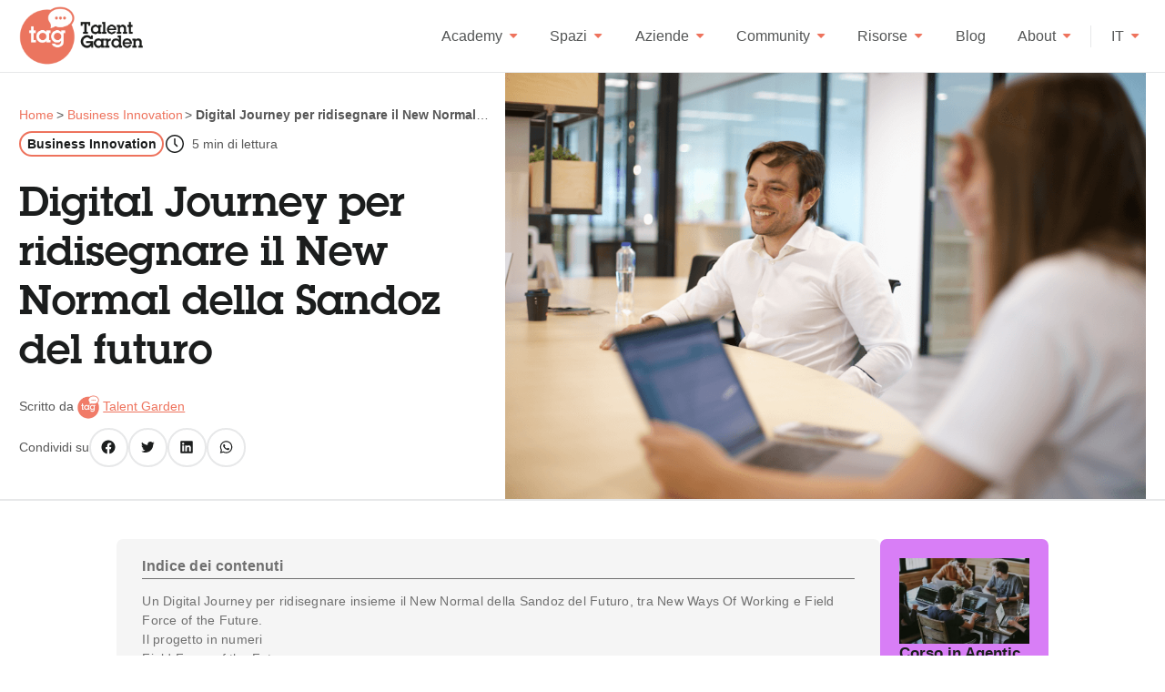

--- FILE ---
content_type: text/html; charset=UTF-8
request_url: https://blog.talentgarden.com/it/blog/business-innovation/digital-journey-per-ridisegnare-insieme-new-normal-sandoz-futuro
body_size: 15808
content:
<!doctype html><html lang="it"><head>
    <!-- Google Tag Manager -->
    <script>
      (function (w, d, s, l, i) {
        w[l] = w[l] || [];
        w[l].push({ "gtm.start": new Date().getTime(), event: "gtm.js" });
        var f = d.getElementsByTagName(s)[0],
          j = d.createElement(s),
          dl = l != "dataLayer" ? "&l=" + l : "";
        j.async = true;
        j.src = "https://www.googletagmanager.com/gtm.js?id=" + i + dl;
        f.parentNode.insertBefore(j, f);
      })(window, document, "script", "dataLayer", "GTM-PSLMHZXC");
    </script>
    <!-- End Google Tag Manager -->
    <meta charset="utf-8">
    
    <title>Digital Journey per ridisegnare il New Normal della Sandoz del futuro</title>
     
    <link rel="shortcut icon" href="https://blog.talentgarden.com/hubfs/favicon.png">
    

    <meta name="description" content="Ridisegnare insieme il New Normal della Sandoz del futuro attraverso un Digital Journey che abbraccia l'innovazione aziendale e le nuove modalità di lavoro">

    <link href="https://fonts.googleapis.com/icon?family=Material+Icons" rel="stylesheet">

    
  <link rel="stylesheet" type="text/css" href="https://cdn.jsdelivr.net/gh/greghub/green-audio-player/dist/css/green-audio-player.min.css">
  <script src="https://cdn.jsdelivr.net/gh/greghub/green-audio-player/dist/js/green-audio-player.min.js"></script>
 
        <meta name="viewport" content="width=device-width, initial-scale=1">

    
    <meta property="og:description" content="Ridisegnare insieme il New Normal della Sandoz del futuro attraverso un Digital Journey che abbraccia l'innovazione aziendale e le nuove modalità di lavoro">
    <meta property="og:title" content="Digital Journey per ridisegnare il New Normal della Sandoz del futuro">
    <meta name="twitter:description" content="Ridisegnare insieme il New Normal della Sandoz del futuro attraverso un Digital Journey che abbraccia l'innovazione aziendale e le nuove modalità di lavoro">
    <meta name="twitter:title" content="Digital Journey per ridisegnare il New Normal della Sandoz del futuro">

    

    
    <style>
a.cta_button{-moz-box-sizing:content-box !important;-webkit-box-sizing:content-box !important;box-sizing:content-box !important;vertical-align:middle}.hs-breadcrumb-menu{list-style-type:none;margin:0px 0px 0px 0px;padding:0px 0px 0px 0px}.hs-breadcrumb-menu-item{float:left;padding:10px 0px 10px 10px}.hs-breadcrumb-menu-divider:before{content:'›';padding-left:10px}.hs-featured-image-link{border:0}.hs-featured-image{float:right;margin:0 0 20px 20px;max-width:50%}@media (max-width: 568px){.hs-featured-image{float:none;margin:0;width:100%;max-width:100%}}.hs-screen-reader-text{clip:rect(1px, 1px, 1px, 1px);height:1px;overflow:hidden;position:absolute !important;width:1px}
</style>

<link rel="stylesheet" href="https://blog.talentgarden.com/hubfs/hub_generated/template_assets/1/120887983901/1743053080501/template_main.min.css">
<link rel="stylesheet" href="https://blog.talentgarden.com/hubfs/hub_generated/template_assets/1/120837379150/1743053077216/template_blog-post.min.css">
<link rel="stylesheet" href="https://blog.talentgarden.com/hubfs/hub_generated/module_assets/1/120836098836/1743159802514/module_menu.min.css">
<link rel="stylesheet" href="https://blog.talentgarden.com/hubfs/hub_generated/module_assets/1/120836098846/1743159804831/module_post-breadcrumb.min.css">
<link rel="stylesheet" href="https://blog.talentgarden.com/hubfs/hub_generated/module_assets/1/120887983878/1743159812990/module_post-social-sharing.min.css">
<link rel="stylesheet" href="https://blog.talentgarden.com/hubfs/hub_generated/module_assets/1/120837379119/1743159807814/module_banner.min.css">

  <style>
    #hs_cos_wrapper_post_banner .banner {
  background-color:#713348;
  color:#fff;
}

#hs_cos_wrapper_post_banner .banner__content__title { color:#fff; }

#hs_cos_wrapper_post_banner .banner__content__text {
  font-size:var(--font-size-14);
  font-weight:350;
  letter-spacing:.3px;
}

  </style>

<link rel="stylesheet" href="https://blog.talentgarden.com/hubfs/hub_generated/module_assets/1/120837291957/1743159806913/module_post-related.min.css">
<link rel="stylesheet" href="https://blog.talentgarden.com/hubfs/hub_generated/module_assets/1/120700006836/1743159801578/module_simple-menu.min.css">
<link rel="stylesheet" href="https://blog.talentgarden.com/hubfs/hub_generated/module_assets/1/120837379137/1743159811891/module_social-follow.min.css">

  <style>
    #hs_cos_wrapper_footer_info_social .social-links {}

#hs_cos_wrapper_footer_info_social .social-links__link {}

#hs_cos_wrapper_footer_info_social .social-links__icon {}

#hs_cos_wrapper_footer_info_social .social-links__icon svg {}

  </style>

    <script type="application/ld+json">
{
  "mainEntityOfPage" : {
    "@type" : "WebPage",
    "@id" : "https://blog.talentgarden.com/it/blog/business-innovation/digital-journey-per-ridisegnare-insieme-new-normal-sandoz-futuro"
  },
  "author" : {
    "name" : "Talent Garden",
    "url" : "https://blog.talentgarden.com/it/blog/author/talent-garden",
    "@type" : "Person"
  },
  "headline" : "Digital Journey per ridisegnare il New Normal della Sandoz del futuro",
  "datePublished" : "2021-01-18T08:54:11.000Z",
  "dateModified" : "2023-08-30T11:59:12.791Z",
  "publisher" : {
    "name" : "Talent Garden S.p.A.",
    "logo" : {
      "url" : "https://blog.talentgarden.com/hubfs/cmyk_Talent_Garden-Mar-07-2022-09-15-47-73-AM.png",
      "@type" : "ImageObject"
    },
    "@type" : "Organization"
  },
  "@context" : "https://schema.org",
  "@type" : "BlogPosting",
  "image" : [ "/hubfs/blog-images/Schermata-2021-01-18-alle-10.47.35.png" ]
}
</script>


    
<!--  Added by GoogleTagManager integration -->
<script>
var _hsp = window._hsp = window._hsp || [];
window.dataLayer = window.dataLayer || [];
function gtag(){dataLayer.push(arguments);}

var useGoogleConsentModeV2 = true;
var waitForUpdateMillis = 1000;



var hsLoadGtm = function loadGtm() {
    if(window._hsGtmLoadOnce) {
      return;
    }

    if (useGoogleConsentModeV2) {

      gtag('set','developer_id.dZTQ1Zm',true);

      gtag('consent', 'default', {
      'ad_storage': 'denied',
      'analytics_storage': 'denied',
      'ad_user_data': 'denied',
      'ad_personalization': 'denied',
      'wait_for_update': waitForUpdateMillis
      });

      _hsp.push(['useGoogleConsentModeV2'])
    }

    (function(w,d,s,l,i){w[l]=w[l]||[];w[l].push({'gtm.start':
    new Date().getTime(),event:'gtm.js'});var f=d.getElementsByTagName(s)[0],
    j=d.createElement(s),dl=l!='dataLayer'?'&l='+l:'';j.async=true;j.src=
    'https://www.googletagmanager.com/gtm.js?id='+i+dl;f.parentNode.insertBefore(j,f);
    })(window,document,'script','dataLayer','GTM-PBP7ZR5');

    window._hsGtmLoadOnce = true;
};

_hsp.push(['addPrivacyConsentListener', function(consent){
  if(consent.allowed || (consent.categories && consent.categories.analytics)){
    hsLoadGtm();
  }
}]);

</script>

<!-- /Added by GoogleTagManager integration -->



<meta property="og:image" content="/hubfs/blog-images/Schermata-2021-01-18-alle-10.47.35.png#keepProtocol">

<meta name="twitter:image" content="/hubfs/blog-images/Schermata-2021-01-18-alle-10.47.35.png#keepProtocol">


<meta property="og:url" content="https://blog.talentgarden.com/it/blog/business-innovation/digital-journey-per-ridisegnare-insieme-new-normal-sandoz-futuro">
<meta name="twitter:card" content="summary">

<link rel="canonical" href="https://blog.talentgarden.com/it/blog/business-innovation/digital-journey-per-ridisegnare-insieme-new-normal-sandoz-futuro">

<meta property="og:type" content="article">
<link rel="alternate" type="application/rss+xml" href="https://blog.talentgarden.com/it/blog/rss.xml">
<meta name="twitter:domain" content="blog.talentgarden.com">

<meta http-equiv="content-language" content="it">






  <meta name="generator" content="HubSpot"></head>

  <body class="  hs-content-id-129227503971 hs-blog-post hs-blog-id-121994757487">
<!--  Added by GoogleTagManager integration -->
<noscript><iframe src="https://www.googletagmanager.com/ns.html?id=GTM-PBP7ZR5" height="0" width="0" style="display:none;visibility:hidden"></iframe></noscript>

<!-- /Added by GoogleTagManager integration -->

    <!-- Google Tag Manager (noscript) -->
    <noscript><iframe src="https://www.googletagmanager.com/ns.html?id=GTM-PSLMHZXC" height="0" width="0" style="display: none; visibility: hidden"></iframe></noscript>
    <!-- End Google Tag Manager (noscript) -->
    
















    
    
    
    
    
    
    
    
    
    
    
    
    

    
     <div data-global-resource-path="tag-theme/templates/partials/blog_header.html"><header class="header">
  <div class="container-large">
    <nav class="navbar">
      <a class="navbar__brand" href="https://talentgarden.org/it/">
        <img src="https://cdn.talentgarden.com/images/logo/logo_full.png" alt="Logo Talent Garden">
      </a>

      <div class="navbar__toggler">
        <button id="navbarTogglerButtonOpen" class="navbar__toggler__button" type="button">
          <svg width="24" height="24" viewbox="0 0 24 24" fill="none" xmlns="http://www.w3.org/2000/svg">
            <path fill-rule="evenodd" clip-rule="evenodd" d="M2 5.5H22V4H2V5.5ZM22 12.75L7 12.75V11.25L22 11.25V12.75ZM22 20H2V18.5H22V20Z" fill="#1C1E1E" />
          </svg>
        </button>

        <button id="navbarTogglerButtonClose" class="navbar__toggler__button display-none" type="button">
          <svg width="24" height="24" viewbox="0 0 24 24" fill="none" xmlns="http://www.w3.org/2000/svg">
            <path fill-rule="evenodd" clip-rule="evenodd" d="M11.9928 10.9395L5.86121 4.80783L4.81075 5.87859L10.9322 12.0001L4.8006 18.1317L5.87136 19.1821L11.9928 13.0607L18.1245 19.1923L19.1749 18.1215L13.0534 12.0001L19.1851 5.86845L18.1143 4.81798L11.9928 10.9395Z" fill="#1C1E1E" />
          </svg>
        </button>
      </div>

      <div class="navbar__collapse">
        <div id="hs_cos_wrapper_module_16843161266121" class="hs_cos_wrapper hs_cos_wrapper_widget hs_cos_wrapper_type_module" style="" data-hs-cos-general-type="widget" data-hs-cos-type="module">



<nav class="menu menu--desktop" aria-label="Main menu">
  <ul class="menu__wrapper">
    

  

  

  
    
    <li class="menu__item menu__item--depth-1 menu__item--has-submenu">
      
        
          <a class="menu__link menu__link--toggle" href="#" aria-haspopup="true" aria-expanded="false">
            Academy

            <button class="menu__child-toggle" aria-expanded="false">
              <span class="menu__child-toggle-icon"></span>
            </button>
          </a>
        
      

      
        
          <ul class="menu__submenu menu__submenu--level-2">
            
            
              
    <li class="menu__item menu__item--depth-2 ">
      
        <a class="menu__link   " href="https://talentgarden.com/it/corsi-master">Tutti i corsi</a>
      

      
    </li>
  
            
              
    <li class="menu__item menu__item--depth-2 ">
      
        <a class="menu__link   " href="https://talentgarden.com/it/artificial-intelligence-academy-talent-garden">Artificial Intelligence</a>
      

      
    </li>
  
            
              
    <li class="menu__item menu__item--depth-2 ">
      
        <a class="menu__link   " href="https://talentgarden.com/it/design-academy-talent-garden">Design</a>
      

      
    </li>
  
            
              
    <li class="menu__item menu__item--depth-2 ">
      
        <a class="menu__link   " href="https://talentgarden.com/it/digital-marketing-academy-talent-garden">Marketing</a>
      

      
    </li>
  
            
              
    <li class="menu__item menu__item--depth-2 ">
      
        <a class="menu__link   " href="https://talentgarden.com/it/business-innovation-academy-talent-garden">Business &amp; Innovation</a>
      

      
    </li>
  
            
              
    <li class="menu__item menu__item--depth-2 ">
      
        <a class="menu__link   " href="https://talentgarden.com/it/tech-data-academy-talent-garden">Tech &amp; Data</a>
      

      
    </li>
  
            
              
    <li class="menu__item menu__item--depth-2 ">
      
        <a class="menu__link   " href="https://talentgarden.com/it/hr-people-management-academy-talent-garden">HR &amp; People Management</a>
      

      
    </li>
  
            
          </ul>
          
      
    </li>
  
  
    
    <li class="menu__item menu__item--depth-1 menu__item--has-submenu">
      
        
          <a class="menu__link menu__link--toggle" href="#" aria-haspopup="true" aria-expanded="false">
            Spazi

            <button class="menu__child-toggle" aria-expanded="false">
              <span class="menu__child-toggle-icon"></span>
            </button>
          </a>
        
      

      
        
          <ul class="menu__submenu menu__submenu--level-2">
            
            
              
    <li class="menu__item menu__item--depth-2 ">
      
        <a class="menu__link   " href="https://talentgarden.com/it/coworking">Coworking</a>
      

      
    </li>
  
            
              
    <li class="menu__item menu__item--depth-2 ">
      
        <a class="menu__link   " href="https://talentgarden.com/it/spazi-eventi">Spazi Eventi</a>
      

      
    </li>
  
            
          </ul>
          
      
    </li>
  
  
    
    <li class="menu__item menu__item--depth-1 menu__item--has-submenu">
      
        
          <a class="menu__link menu__link--toggle" href="#" aria-haspopup="true" aria-expanded="false">
            Aziende

            <button class="menu__child-toggle" aria-expanded="false">
              <span class="menu__child-toggle-icon"></span>
            </button>
          </a>
        
      

      
        
          <ul class="menu__submenu menu__submenu--level-2">
            
            
              
    <li class="menu__item menu__item--depth-2 ">
      
        <a class="menu__link   " href="https://talentgarden.com/it/corporate-transformation">Corporate Program</a>
      

      
    </li>
  
            
              
    <li class="menu__item menu__item--depth-2 ">
      
        <a class="menu__link   " href="https://students.talentgarden.com/it">Talenti</a>
      

      
    </li>
  
            
          </ul>
          
      
    </li>
  
  
    
    <li class="menu__item menu__item--depth-1 menu__item--has-submenu">
      
        
          <a class="menu__link menu__link--toggle" href="#" aria-haspopup="true" aria-expanded="false">
            Community

            <button class="menu__child-toggle" aria-expanded="false">
              <span class="menu__child-toggle-icon"></span>
            </button>
          </a>
        
      

      
        
          <ul class="menu__submenu menu__submenu--level-2">
            
            
              
    <li class="menu__item menu__item--depth-2 ">
      
        <a class="menu__link   " href="https://talentgarden.com/it/agenda">Eventi</a>
      

      
    </li>
  
            
          </ul>
          
      
    </li>
  
  
    
    <li class="menu__item menu__item--depth-1 menu__item--has-submenu">
      
        
          <a class="menu__link menu__link--toggle" href="#" aria-haspopup="true" aria-expanded="false">
            Risorse

            <button class="menu__child-toggle" aria-expanded="false">
              <span class="menu__child-toggle-icon"></span>
            </button>
          </a>
        
      

      
        
          <ul class="menu__submenu menu__submenu--level-2">
            
            
              
    <li class="menu__item menu__item--depth-2 ">
      
        <a class="menu__link   " href="https://talentgarden.com/it/marketing-guides">Marketing</a>
      

      
    </li>
  
            
              
    <li class="menu__item menu__item--depth-2 ">
      
        <a class="menu__link   " href="https://talentgarden.com/it/design-guides">Design</a>
      

      
    </li>
  
            
              
    <li class="menu__item menu__item--depth-2 ">
      
        <a class="menu__link   " href="https://talentgarden.com/it/hr-people-management-guides">HR &amp; People Management</a>
      

      
    </li>
  
            
              
    <li class="menu__item menu__item--depth-2 ">
      
        <a class="menu__link   " href="https://talentgarden.com/it/data-cybersecurity-guides">Data &amp; Cybersecurity</a>
      

      
    </li>
  
            
          </ul>
          
      
    </li>
  
  
    
    <li class="menu__item menu__item--depth-1 ">
      
        <a class="menu__link   " href="https://blog.talentgarden.com/it/blog">Blog</a>
      

      
    </li>
  
  
    
    <li class="menu__item menu__item--depth-1 menu__item--has-submenu">
      
        
          <a class="menu__link menu__link--toggle" href="#" aria-haspopup="true" aria-expanded="false">
            About

            <button class="menu__child-toggle" aria-expanded="false">
              <span class="menu__child-toggle-icon"></span>
            </button>
          </a>
        
      

      
        
          <ul class="menu__submenu menu__submenu--level-2">
            
            
              
    <li class="menu__item menu__item--depth-2 ">
      
        <a class="menu__link   " href="https://talentgarden.com/it/filosofia-talent-garden">Filosofia</a>
      

      
    </li>
  
            
              
    <li class="menu__item menu__item--depth-2 ">
      
        <a class="menu__link   " href="https://talentgarden.com/it/press-talent-garden">Press</a>
      

      
    </li>
  
            
          </ul>
          
      
    </li>
  
  


  </ul>
</nav>



<nav class="menu menu--mobile" aria-label="Main menu">
  <ul class="menu__wrapper">
    

  

  

  
    
    <li class="menu__item menu__item--depth-1 menu__item--has-submenu">
      
        
          <a class="menu__link menu__link--toggle" href="#" aria-haspopup="true" aria-expanded="false">
            Academy

            <button class="menu__child-toggle" aria-expanded="false">
              <span class="menu__child-toggle-icon"></span>
            </button>
          </a>
        
      

      
        
          <ul class="menu__submenu menu__submenu--level-2">
            
            
              
    <li class="menu__item menu__item--depth-2 ">
      
        <a class="menu__link   " href="https://talentgarden.com/it/corsi-master">Tutti i corsi</a>
      

      
    </li>
  
            
              
    <li class="menu__item menu__item--depth-2 ">
      
        <a class="menu__link   " href="https://talentgarden.com/it/artificial-intelligence-academy-talent-garden">Artificial Intelligence</a>
      

      
    </li>
  
            
              
    <li class="menu__item menu__item--depth-2 ">
      
        <a class="menu__link   " href="https://talentgarden.com/it/design-academy-talent-garden">Design</a>
      

      
    </li>
  
            
              
    <li class="menu__item menu__item--depth-2 ">
      
        <a class="menu__link   " href="https://talentgarden.com/it/digital-marketing-academy-talent-garden">Marketing</a>
      

      
    </li>
  
            
              
    <li class="menu__item menu__item--depth-2 ">
      
        <a class="menu__link   " href="https://talentgarden.com/it/business-innovation-academy-talent-garden">Business &amp; Innovation</a>
      

      
    </li>
  
            
              
    <li class="menu__item menu__item--depth-2 ">
      
        <a class="menu__link   " href="https://talentgarden.com/it/tech-data-academy-talent-garden">Tech &amp; Data</a>
      

      
    </li>
  
            
              
    <li class="menu__item menu__item--depth-2 ">
      
        <a class="menu__link   " href="https://talentgarden.com/it/hr-people-management-academy-talent-garden">HR &amp; People Management</a>
      

      
    </li>
  
            
          </ul>
          
      
    </li>
  
  
    
    <li class="menu__item menu__item--depth-1 menu__item--has-submenu">
      
        
          <a class="menu__link menu__link--toggle" href="#" aria-haspopup="true" aria-expanded="false">
            Spazi

            <button class="menu__child-toggle" aria-expanded="false">
              <span class="menu__child-toggle-icon"></span>
            </button>
          </a>
        
      

      
        
          <ul class="menu__submenu menu__submenu--level-2">
            
            
              
    <li class="menu__item menu__item--depth-2 ">
      
        <a class="menu__link   " href="https://talentgarden.com/it/coworking">Coworking</a>
      

      
    </li>
  
            
              
    <li class="menu__item menu__item--depth-2 ">
      
        <a class="menu__link   " href="https://talentgarden.com/it/spazi-eventi">Spazi Eventi</a>
      

      
    </li>
  
            
          </ul>
          
      
    </li>
  
  
    
    <li class="menu__item menu__item--depth-1 menu__item--has-submenu">
      
        
          <a class="menu__link menu__link--toggle" href="#" aria-haspopup="true" aria-expanded="false">
            Aziende

            <button class="menu__child-toggle" aria-expanded="false">
              <span class="menu__child-toggle-icon"></span>
            </button>
          </a>
        
      

      
        
          <ul class="menu__submenu menu__submenu--level-2">
            
            
              
    <li class="menu__item menu__item--depth-2 ">
      
        <a class="menu__link   " href="https://talentgarden.com/it/corporate-transformation">Corporate Program</a>
      

      
    </li>
  
            
              
    <li class="menu__item menu__item--depth-2 ">
      
        <a class="menu__link   " href="https://students.talentgarden.com/it">Talenti</a>
      

      
    </li>
  
            
          </ul>
          
      
    </li>
  
  
    
    <li class="menu__item menu__item--depth-1 menu__item--has-submenu">
      
        
          <a class="menu__link menu__link--toggle" href="#" aria-haspopup="true" aria-expanded="false">
            Community

            <button class="menu__child-toggle" aria-expanded="false">
              <span class="menu__child-toggle-icon"></span>
            </button>
          </a>
        
      

      
        
          <ul class="menu__submenu menu__submenu--level-2">
            
            
              
    <li class="menu__item menu__item--depth-2 ">
      
        <a class="menu__link   " href="https://talentgarden.com/it/agenda">Eventi</a>
      

      
    </li>
  
            
          </ul>
          
      
    </li>
  
  
    
    <li class="menu__item menu__item--depth-1 menu__item--has-submenu">
      
        
          <a class="menu__link menu__link--toggle" href="#" aria-haspopup="true" aria-expanded="false">
            Risorse

            <button class="menu__child-toggle" aria-expanded="false">
              <span class="menu__child-toggle-icon"></span>
            </button>
          </a>
        
      

      
        
          <ul class="menu__submenu menu__submenu--level-2">
            
            
              
    <li class="menu__item menu__item--depth-2 ">
      
        <a class="menu__link   " href="https://talentgarden.com/it/marketing-guides">Marketing</a>
      

      
    </li>
  
            
              
    <li class="menu__item menu__item--depth-2 ">
      
        <a class="menu__link   " href="https://talentgarden.com/it/design-guides">Design</a>
      

      
    </li>
  
            
              
    <li class="menu__item menu__item--depth-2 ">
      
        <a class="menu__link   " href="https://talentgarden.com/it/hr-people-management-guides">HR &amp; People Management</a>
      

      
    </li>
  
            
              
    <li class="menu__item menu__item--depth-2 ">
      
        <a class="menu__link   " href="https://talentgarden.com/it/data-cybersecurity-guides">Data &amp; Cybersecurity</a>
      

      
    </li>
  
            
          </ul>
          
      
    </li>
  
  
    
    <li class="menu__item menu__item--depth-1 ">
      
        <a class="menu__link   " href="https://blog.talentgarden.com/it/blog">Blog</a>
      

      
    </li>
  
  
    
    <li class="menu__item menu__item--depth-1 menu__item--has-submenu">
      
        
          <a class="menu__link menu__link--toggle" href="#" aria-haspopup="true" aria-expanded="false">
            About

            <button class="menu__child-toggle" aria-expanded="false">
              <span class="menu__child-toggle-icon"></span>
            </button>
          </a>
        
      

      
        
          <ul class="menu__submenu menu__submenu--level-2">
            
            
              
    <li class="menu__item menu__item--depth-2 ">
      
        <a class="menu__link   " href="https://talentgarden.com/it/filosofia-talent-garden">Filosofia</a>
      

      
    </li>
  
            
              
    <li class="menu__item menu__item--depth-2 ">
      
        <a class="menu__link   " href="https://talentgarden.com/it/press-talent-garden">Press</a>
      

      
    </li>
  
            
          </ul>
          
      
    </li>
  
  


  </ul>
</nav></div>

        <div class="vl"></div>

        <div class="navbar__language-switcher">
          <div class="menu__item menu__item--has-submenu">
            <a class="menu__link menu__link--toggle" href="#" aria-haspopup="true" aria-expanded="false">
              <span class="navbar__language-switcher__current-desktop">it</span>
              <span class="navbar__language-switcher__current-mobile">
                 Lingua:
                
              </span>

              <button class="menu__child-toggle" aria-expanded="false">
                <span class="menu__child-toggle-icon"></span>
              </button>
            </a>
            
            
          </div>
        </div>
      </div>
    </nav>
  </div>
</header></div> 
    
    
    <main id="main-content" class="body-container-wrapper">
      




<div class="blog-post-page">
  <article>
    
    <div class="blog-post__hero ">
      <div class="container-large">

        <div class="blog-post__hero__content">
          <div class="blog-post__hero__content__wrapper">
            <div class="blog-post__hero__content__breadcrumbs">
              <div id="hs_cos_wrapper_breadcrumb" class="hs_cos_wrapper hs_cos_wrapper_widget hs_cos_wrapper_type_module" style="" data-hs-cos-general-type="widget" data-hs-cos-type="module"><nav class="breadcrumb">
    <ul class="breadcrumb__menu">
        <li class="breadcrumb__item">
            <a href="https://blog.talentgarden.com/it/blog">
                <span>Home</span>
            </a>
        </li>
        <li class="breadcrumb__item">
            <a href="https://blog.talentgarden.com/it/blog/tag/business-innovation">
                <span>Business Innovation</span>
            </a>
        </li>
        <li class="breadcrumb__item breadcrumb__item--active">
            <span>Digital Journey per ridisegnare il New Normal della Sandoz del futuro</span>
        </li>
    </ul>
</nav></div>
            </div>

            <div class="blog-post__hero__content__info">
              <div class="meta">
                
                <a class="btn btn-primary-light-variant btn--small meta__tag" href="https://blog.talentgarden.com/it/blog/tag/business-innovation">Business Innovation</a>
                

                <div class="meta__read-time">
                  <svg width="24" height="24" viewbox="0 0 24 24" fill="none" xmlns="http://www.w3.org/2000/svg">
                    <path fill-rule="evenodd" clip-rule="evenodd" d="M3.5 12C3.5 7.30558 7.30558 3.5 12 3.5C16.6944 3.5 20.5 7.30558 20.5 12C20.5 16.6944 16.6944 20.5 12 20.5C7.30558 20.5 3.5 16.6944 3.5 12ZM2 12C2 6.47715 6.47715 2 12 2C17.5228 2 22 6.47715 22 12C22 17.5228 17.5228 22 12 22C6.47715 22 2 17.5228 2 12ZM12.75 6V11.6893L15.5303 14.4697L14.4697 15.5303L11.25 12.3107V6H12.75Z" fill="#1C1E1E" />
                  </svg>

                  <span>
                    
                    5
                     min di lettura
                  </span>
                </div>
              </div>

              <h1 class="font-family-heading"><span id="hs_cos_wrapper_name" class="hs_cos_wrapper hs_cos_wrapper_meta_field hs_cos_wrapper_type_text" style="" data-hs-cos-general-type="meta_field" data-hs-cos-type="text">Digital Journey per ridisegnare il New Normal della Sandoz del futuro</span></h1>

              <div class="author">
                <span>Scritto da</span>
                <img src="https://blog.talentgarden.com/hubfs/logo-tag-blog.png" alt="Talent Garden">
                <a href="#">Talent Garden</a>
              </div>
            </div>
            <div class="blog-post__hero__content__image">
              <img src="/hubfs/blog-images/Schermata-2021-01-18-alle-10.47.35.png" alt="">
            </div>

            <div><div id="hs_cos_wrapper_social_sharing" class="hs_cos_wrapper hs_cos_wrapper_widget hs_cos_wrapper_type_module" style="" data-hs-cos-general-type="widget" data-hs-cos-type="module"><div class="social-sharing">
  Condividi su
  
  <a class="btn btn-primary-light-variant btn--icon" href="http://www.facebook.com/share.php?u=https://blog.talentgarden.com/it/blog/business-innovation/digital-journey-per-ridisegnare-insieme-new-normal-sandoz-futuro" target="_blank" rel="noopener">
    <svg width="18" height="18" viewbox="0 0 18 18" fill="none" xmlns="http://www.w3.org/2000/svg">
      <path d="M9.00075 1.50146C4.85925 1.50146 1.5015 4.85922 1.5015 9.00072C1.5015 12.7432 4.2435 15.8452 7.82925 16.41V11.169H5.92425V9.00072H7.82925V7.34846C7.82925 5.46747 8.949 4.43021 10.6612 4.43021C11.4817 4.43021 12.3412 4.57647 12.3412 4.57647V6.42071H11.3932C10.4632 6.42071 10.1722 6.99971 10.1722 7.59296V8.99921H12.2505L11.9182 11.1675H10.1722V16.4085C13.758 15.8467 16.5 12.744 16.5 9.00072C16.5 4.85922 13.1422 1.50146 9.00075 1.50146Z" fill="#1C1E1E" />
    </svg>
  </a>
  
  <a class="btn btn-primary-light-variant btn--icon" href="https://twitter.com/intent/tweet?original_referer=https://blog.talentgarden.com/it/blog/business-innovation/digital-journey-per-ridisegnare-insieme-new-normal-sandoz-futuro" target="_blank" rel="noopener">
    <svg width="19" height="18" viewbox="0 0 19 18" fill="none" xmlns="http://www.w3.org/2000/svg">
      <path d="M15.2247 5.99778C15.2345 6.12903 15.2345 6.25953 15.2345 6.39003C15.2345 10.3838 12.1947 14.9858 6.6395 14.9858C4.928 14.9858 3.338 14.49 2 13.629C2.243 13.6568 2.477 13.6665 2.72975 13.6665C4.142 13.6665 5.44175 13.1895 6.4805 12.3758C5.15225 12.348 4.03925 11.478 3.65525 10.281C3.842 10.3088 4.0295 10.3275 4.226 10.3275C4.49675 10.3275 4.769 10.29 5.02175 10.2248C3.6365 9.94428 2.59925 8.72853 2.59925 7.26003V7.22253C3.002 7.44678 3.46925 7.58703 3.96425 7.60578C3.1505 7.06428 2.61725 6.13803 2.61725 5.09028C2.61725 4.52928 2.7665 4.01478 3.02825 3.56628C4.5155 5.39853 6.75125 6.59628 9.25775 6.72753C9.21125 6.50253 9.18275 6.26928 9.18275 6.03528C9.18275 4.37028 10.5297 3.01428 12.2037 3.01428C13.0737 3.01428 13.859 3.37878 14.411 3.96828C15.0935 3.83703 15.7475 3.58428 16.328 3.23853C16.1038 3.93978 15.626 4.52928 14.9998 4.90353C15.608 4.83753 16.1975 4.66953 16.739 4.43553C16.328 5.03403 15.8142 5.56728 15.2247 5.99778Z" fill="#1C1E1E" />
    </svg>
  </a>
  
  <a class="btn btn-primary-light-variant btn--icon" href="http://www.linkedin.com/shareArticle?mini=true&amp;url=https://blog.talentgarden.com/it/blog/business-innovation/digital-journey-per-ridisegnare-insieme-new-normal-sandoz-futuro" target="_blank" rel="noopener">
    <svg width="18" height="18" viewbox="0 0 18 18" fill="none" xmlns="http://www.w3.org/2000/svg">
      <path d="M15 2.25H3C2.58525 2.25 2.25 2.586 2.25 3V15C2.25 15.414 2.58525 15.75 3 15.75H15C15.4147 15.75 15.75 15.414 15.75 15V3C15.75 2.586 15.4147 2.25 15 2.25ZM6.25425 13.7528H4.25025V7.31025H6.25425V13.7528ZM5.25225 6.4305C4.61025 6.4305 4.09125 5.91 4.09125 5.2695C4.09125 4.629 4.6095 4.1085 5.25225 4.1085C5.89275 4.1085 6.41325 4.62825 6.41325 5.2695C6.41325 5.91075 5.89275 6.4305 5.25225 6.4305ZM13.7535 13.7528H11.7517V10.62C11.7517 9.873 11.7382 8.91225 10.7108 8.91225C9.66825 8.91225 9.51 9.72675 9.51 10.5675V13.7535H7.50975V7.311H9.42975V8.1915H9.4575C9.72375 7.68525 10.3778 7.15125 11.3505 7.15125C13.3785 7.15125 13.7528 8.48475 13.7528 10.2203L13.7535 13.7528Z" fill="#1C1E1E" />
    </svg>
  </a>
  
  <a class="btn btn-primary-light-variant btn--icon" href="https://api.whatsapp.com/send?text=https://blog.talentgarden.com/it/blog/business-innovation/digital-journey-per-ridisegnare-insieme-new-normal-sandoz-futuro" target="_blank" rel="noopener">
    <svg width="19" height="18" viewbox="0 0 19 18" fill="none" xmlns="http://www.w3.org/2000/svg">
      <path fill-rule="evenodd" clip-rule="evenodd" d="M14.3022 4.22475C13.031 2.952 11.3405 2.25075 9.53975 2.25C5.82875 2.25 2.80775 5.27025 2.80625 8.98275C2.80625 10.1693 3.116 11.3273 3.70475 12.3488L2.75 15.837L6.31925 14.9003C7.30325 15.4365 8.41025 15.7192 9.53675 15.72H9.53975C13.25 15.72 16.271 12.6997 16.2725 8.98725C16.2725 7.18875 15.5735 5.4975 14.3022 4.22475ZM9.53975 14.5837H9.5375C8.53325 14.583 7.5485 14.3137 6.689 13.803L6.485 13.6815L4.367 14.2372L4.93175 12.1725L4.799 11.961C4.23875 11.07 3.94325 10.0402 3.94325 8.98275C3.94475 5.89725 6.455 3.387 9.542 3.387C11.0367 3.38775 12.4415 3.9705 13.4982 5.028C14.5542 6.08625 15.1362 7.49175 15.1355 8.98725C15.134 12.0728 12.6238 14.5837 9.53975 14.5837ZM12.6095 10.392C12.4408 10.3073 11.6143 9.90075 11.4598 9.8445C11.306 9.78825 11.1943 9.7605 11.0817 9.9285C10.9693 10.0965 10.6467 10.4753 10.5485 10.5877C10.4503 10.7002 10.352 10.7138 10.184 10.6298C10.016 10.5457 9.47375 10.368 8.831 9.795C8.33075 9.34875 7.99325 8.79825 7.895 8.6295C7.79675 8.46075 7.8845 8.37 7.96925 8.286C8.045 8.211 8.13725 8.0895 8.22125 7.99125C8.30525 7.893 8.333 7.82325 8.38925 7.71075C8.4455 7.59825 8.41775 7.5 8.375 7.416C8.333 7.33125 7.99625 6.50325 7.856 6.1665C7.72025 5.84025 7.5815 5.88375 7.478 5.87925C7.3805 5.87475 7.268 5.87325 7.15625 5.87325C7.04375 5.87325 6.8615 5.91525 6.707 6.08325C6.5525 6.252 6.11825 6.6585 6.11825 7.4865C6.11825 8.3145 6.72125 9.11475 6.80525 9.22725C6.88925 9.33975 7.99175 11.0385 9.67925 11.7675C10.0813 11.9408 10.3947 12.0443 10.6385 12.1222C11.0412 12.2505 11.408 12.2318 11.6982 12.189C12.0215 12.141 12.6935 11.7825 12.8337 11.3895C12.974 10.9965 12.974 10.6597 12.932 10.5893C12.89 10.5188 12.7767 10.476 12.6095 10.392Z" fill="#1C1E1E" />
    </svg>
  </a>
</div></div></div>

          </div>


          <div class="blog-post__hero__image">
            <img src="/hubfs/blog-images/Schermata-2021-01-18-alle-10.47.35.png" alt="">
          </div>
        </div>
      </div>

    </div>

    <div class="blog-post__progress-bar"></div>

    <div class="container">
      <div class="blog-post__columns">
        <div class="blog-post__body">
          <div class="toc-container" data-title="Indice dei contenuti"></div>
          
          
          <div class="blog-post__body__player">
            <span>Non ti va di leggere? Prova ad ascoltare l'articolo in modalità audio 🎧</span>
            <div class="blog-post__body__player__audio">
              <audio>
                <source src="https://cdn.talentgarden.com/blog/audio/129227503971.d64a7119-ce3d-45c0-be07-bd3b3bdc4b33.mp3" type="audio/mp3">
              </audio>
            </div>
          </div>
          

          <div class="blog-post__body__content">
            <span id="hs_cos_wrapper_post_body" class="hs_cos_wrapper hs_cos_wrapper_meta_field hs_cos_wrapper_type_rich_text" style="" data-hs-cos-general-type="meta_field" data-hs-cos-type="rich_text">Il COVID-19 ha esposto le persone, i professionisti e le aziende a repentini e obbligati cambiamenti nelle abitudini di vita e di lavoro. Le aziende hanno dovuto affrontare e continuano a vivere importanti sfide che impattano il business, l’organizzazione ma soprattutto la modalità di lavoro, rendendo necessaria la definizione di un “new normal” funzionale al nuovo scenario. Se prima lo <strong>smart</strong> <strong>working</strong> era un’opzione, ora risulta essere l’unica soluzione <strong>per garantire continuità di business</strong> e di funzionamento delle organizzazioni nel day-by-day. Si tratta di un’occasione unica per <strong>disegnare un nuovo modo di lavorare e di creare valore</strong>, partendo dalla <strong>flessibilità</strong> e da un <strong>mindset</strong> <strong>agile,</strong> assicurandosi che tutti i livelli dell'organizzazione comprendano le <strong>potenzialità</strong> del <strong>digitale</strong> e siano in grado di a sfruttarle nel quotidiano.&nbsp;

In questo scenario, tutti i settori sono impattati da enormi cambiamenti e sono influenzati da tecnologie emergenti, da nuovi modelli di business e da mutevoli esigenze di mercato. Ma in un contesto di emergenza sanitaria, il settore <strong>farmaceutico</strong> è chiamato ad evolvere in maniera ancora più rapida. <em><strong>Remote Screening &amp; Coaching, Spread Healthcare, Data Driven Therapy, Telemedicine, Home Lab Testing, Digital Therapeutic</strong></em>: questi sono solo alcuni dei principali trend in ambito pharma. Nel contesto attuale, questi cambiamenti impattano in maniera determinante sia il modo di lavorare che i modelli di business, e sono per gli specialisti del settore un’ottima <strong>opportunità</strong> per conoscere e applicare le <strong>potenzialità del digitale</strong>.&nbsp;

È necessario quindi accelerare l'adozione di <strong>nuove modalità di lavoro agili </strong>partendo dalle persone, rivedendo i processi con un focus sulle<strong> nuove esigenze dei clienti</strong> e sulla <strong>velocità di risposta.</strong>


<h3><b>Un Digital Journey per ridisegnare insieme il New Normal della Sandoz del Futuro, tra New Ways Of Working e Field Force of the Future.</b></h3>
Il programma di <strong>Digital Evolution</strong> di <strong>Sandoz</strong> nasce quindi da due necessità principali: da un lato, <b>sostenere la Field Force nel comprendere le potenzialità e i vantaggi del digitale nel lavoro quotidiano</b>; dall’altra, dall’esigenza di <b>supportare i manager nel diventare "<em>manager as a coach"</em></b>, ovvero leader in grado di stimolare le persone a portare contributo di valore nel lavoro di tutti i giorni.

<em>“Non può esserci innovazione senza il contributo di ciascuna delle nostre persone" </em>spiega <strong>S</strong><strong>imona Introini</strong>, Head of People &amp; Organization in Sandoz.<em> "Ecco perché abbiamo implementato questo programma di <b>digital evolution</b>. Vogliamo che ciascuno di noi si senta protagonista del cambiamento, ispirato e libero di esprimere le proprie potenzialità, sicuro nel proprio ruolo e pronto a vivere il nostro <b>new normal, </b>cogliendo consapevolmente tutte le sfide e le opportunità che il digitale ci può offrire. Solo così potremo proporre <b>soluzioni innovative</b> per soddisfare i bisogni dei nostri clienti e pazienti ed <b>ampliare l’accesso</b> alla salute”</em>

<b>Tecnologie</b><strong> emergenti</strong> e nuovi <b>tool digitali</b>, ma soprattutto nuovi <b>comportamenti abilitanti</b> guidati da dinamiche di <strong>collaborazione</strong>, <strong>gestione</strong> e <strong>ingaggio</strong> delle persone all’interno delle organizzazioni: sono questi i pilastri chiave del programma e su cui è necessario agire, nell’ottica di creare un impatto positivo duraturo nel tempo.
<h3>Il progetto in numeri</h3>
<ul>
 	<li>180 professionisti della Field Force</li>
 	<li>40 People Manager</li>
 	<li>30+ Digital Ambassador</li>
 	<li>8 Keynote Speaker</li>
 	<li>6 Masterclass</li>
 	<li>4 Incontri di Business Creation</li>
 	<li>2 incontri di ingaggio e comunicazione condivisa dedicati a tutta la popolazione di Sandoz&nbsp;</li>
</ul>
Il programma è stato strutturato in <strong>3 principali stream di lavoro</strong>, vedendo tutta la popolazione coinvolta in un momento di kick off iniziale e di final celebration, col forte commitment del Leadership Team, e del team cross funzionale di progetto (HR, Marketing, Digital, Communications e Training), di modo da ingaggiare tutti i dipendenti in questo percorso di trasformazione.&nbsp;&nbsp;


<h3><b>Field Force of the Future</b></h3>
Il percorso <em><strong>Field Force of the Future</strong> </em>ha rappresentato una milestone chiave di questo progetto, e nasce con l’obiettivo di esplorare nuove opportunità legate al digitale e all’evoluzione ed espansione del ruolo della<strong> field force come orchestratore di uno scenario in costante evoluzione</strong>.&nbsp;

Il percorso ha visto protagonisti <strong>180 professionisti </strong>della Field Force di Sandoz in un percorso di <strong>digital webinar</strong> incentrato sui due temi chiave: la <em><strong>New Customer Experience</strong></em> e i <em><strong>Future Health Trend</strong></em>.&nbsp;

Dopo un’overview sui trend emergenti, che ha visto coinvolti gli esperti <b>Hoang Huynh</b> Head of Service and Experience Design, Digital Technology di Value Partners e <b>Gabriele Grecchi</b> CEO &amp; co-founder di Silk Biomaterials, start-up in ambito healthcare, i partecipanti sono stati suddivisi in team di lavoro per riflettere sull’<strong>evoluzione della Customer Journey dei diversi stakeholder</strong>, mettendo a fuoco le azioni e i touchpoint più adatti per ingaggiare e gestire la relazione con il cliente.&nbsp;

I risultati del workshop sono stati raccolti in un <strong>booklet</strong> contenente le indicazioni chiave per la Field Force del Futuro, che guideranno il “new normal” di Sandoz in questa forte fase di evoluzione.&nbsp;

<em>"Conoscere, e conoscersi: questo il titolo che darei all'esperienza formativa con Talent Garden su Customer Journey e Personas. Conoscere, per i nuovi strumenti che sono e saranno utili nella mia pratica lavorativa quotidiana; e Conoscersi, perché il workshop, facendo leva sui valori di collaborazione e team working, ha anche permesso di approfondire i rapporti con i colleghi coinvolti".</em>

Massimo Membrini | Product Specialist, Sandoz


<h3><b>New Ways of Working</b></h3>
I <strong>People Manager</strong>, 40 professionisti selezionati, sono stati coinvolti in un percorso di tre <strong>Digital Masterclass</strong> verticali sulla<strong> Digital Leadership e l'Agile Mindset</strong>. 

Dopo un momenti inspiring sui temi chiave del cambiamento e della leadership digitale, i partecipanti sono stati divisi in gruppi di lavoro per riflettere su <strong>buone pratiche di gestione dei team da remoto </strong>e<strong> pain &amp; gain in ottica evolutiva</strong>. I People Manager sono stati accompagnati quindi in questo percorso costruito in modo progressivo e volto a far loro comprendere il valore della <strong>sperimentazione</strong> in ottica agile, per creare una <strong>cultura dell’innovazione</strong> tramite<strong> start up approach e trial&amp;error mindset</strong>. 

Il cambiamento, per essere efficace, richiede tempo ed è necessario lavorare sulla <strong>consapevolezza</strong> e sul senso di <strong>responsabilità</strong> individuale per valorizzare gli aspetti culturali dell’organizzazione ed evolvere in modo virtuoso. I workshop hanno portato i partecipanti a interiorizzare <strong>il valore dell’essere manager as a coach nella gestione di team da remoto.</strong>

<em>"Strade difficili portano a destinazioni meravigliose: questa frase riassume perfettamente il percorso che ha coinvolto i People Manager, che è partito dalla riflessione sul cambio di mindset necessario per gestire i nostri team a distanza - sicuramente la sfida più grande che abbiamo dovuto affrontare nel 2020 - e che ci ha lasciati con un ventaglio di nuovi strumenti indispensabili per trasferire il valore del cambiamento all'interno del nostro team."</em>

<strong><em>Francesca Stocchi | Marketing Head Retail &amp; Medical Specialty, Sandoz</em></strong>


<h3><b>Business Creation Journey</b><b>&nbsp;</b></h3>
L’ultimo step del programma di Digital Evolution di Sandoz è stato il <strong>Business Creation Journey</strong>, un percorso dedicato ai 30 Digital Ambassador di Sandoz, per affrontare alcune delle principali sfide in tema Digital. 

La Business Creation Journey, strutturata in 5 appuntamenti, è <strong>finalizzata a immaginare e definire nuove idee attraverso start up approach e prototipazione per arrivare in tempi brevi a soluzioni facilmente implementabili</strong>. Dopo un primo momento di kick off e di condivisione delle 5 sfide e delle idee già presenti in Sandoz sui singoli temi, i team hanno lavorato in gruppi partendo dall’<em><strong>Idea Statement</strong></em> per convergere ad una <em><strong>idea prioritaria</strong></em>, base per definire il <strong>business model canvas</strong> e presentare, con un pitch efficace, le idee al Leadership Team. I Digital Ambassador hanno avuto un ruolo cruciale in questo percorso, rappresentando gli “<strong>envisioner</strong>” della Sandoz del futuro.&nbsp;

<em>"Lavorare in un team multifunzionale è stata l'ennesima conferma che la collaborazione è il nostro punto di forza: condivisione, strategia integrata, sinergie erano parole che ricorrevano continuamente. L'insegnamento che ne traggo per il futuro è proprio di portare con me questa riflessione sempre, dando il massimo impegno in questo percorso di crescita dell'interazione con il cliente nell'ambito di un'azione corale." </em>

Marco Millevoi | Commercial Excellence Project Manager, Sandoz</span>
          </div>

          <div class="blog-post__body__published">
            Articolo aggiornato il: <b>30 agosto 2023</b>
          </div>

          <div class="blog-post__body__author">
            <img class="blog-post__body__author__avatar" src="https://blog.talentgarden.com/hubfs/logo-tag-blog.png" alt="Talent Garden">

            <div class="blog-post__body__author__info">
              <span class="author-subtitle">Scritto da</span>

              <div class="author-name">
                <span class="h3">Talent Garden, Digital Skills Academy</span>
                
              </div>

              <p class="author-bio"></p>
            </div>
          </div>
        </div>

        <div class="blog-post__sidebar">
          <div class="blog-post__sidebar__content" data-cta-text="Scopri di più" data-tags="122510337029" data-language="it">
          </div>
        </div>
      </div>

      
        <div id="hs_cos_wrapper_post_banner" class="hs_cos_wrapper hs_cos_wrapper_widget hs_cos_wrapper_type_module" style="" data-hs-cos-general-type="widget" data-hs-cos-type="module">




<div class="banner">
  <div class="banner__image">
        
        
        
        
        
        
        <img src="https://24164004.fs1.hubspotusercontent-na1.net/hub/24164004/hubfs/Marketing-Banner-IMG.png?width=1925&amp;height=1287&amp;name=Marketing-Banner-IMG.png" alt="Marketing-Banner-IMG" loading="lazy" width="1925" height="1287" style="max-width: 100%; height: auto;" srcset="https://24164004.fs1.hubspotusercontent-na1.net/hub/24164004/hubfs/Marketing-Banner-IMG.png?width=963&amp;height=644&amp;name=Marketing-Banner-IMG.png 963w, https://24164004.fs1.hubspotusercontent-na1.net/hub/24164004/hubfs/Marketing-Banner-IMG.png?width=1925&amp;height=1287&amp;name=Marketing-Banner-IMG.png 1925w, https://24164004.fs1.hubspotusercontent-na1.net/hub/24164004/hubfs/Marketing-Banner-IMG.png?width=2888&amp;height=1931&amp;name=Marketing-Banner-IMG.png 2888w, https://24164004.fs1.hubspotusercontent-na1.net/hub/24164004/hubfs/Marketing-Banner-IMG.png?width=3850&amp;height=2574&amp;name=Marketing-Banner-IMG.png 3850w, https://24164004.fs1.hubspotusercontent-na1.net/hub/24164004/hubfs/Marketing-Banner-IMG.png?width=4813&amp;height=3218&amp;name=Marketing-Banner-IMG.png 4813w, https://24164004.fs1.hubspotusercontent-na1.net/hub/24164004/hubfs/Marketing-Banner-IMG.png?width=5775&amp;height=3861&amp;name=Marketing-Banner-IMG.png 5775w" sizes="(max-width: 1925px) 100vw, 1925px">
        
    </div>

    <div class="banner__content">
        <h2 class="banner__content__title">Non sprecare il tuo talento. Valorizzalo con il Master più adatto alle tue esigenze.</h2>

        <div class="banner__content__text"><div id="hs_cos_wrapper_post_banner_" class="hs_cos_wrapper hs_cos_wrapper_widget hs_cos_wrapper_type_inline_rich_text" style="" data-hs-cos-general-type="widget" data-hs-cos-type="inline_rich_text" data-hs-cos-field="text">Talent Garden è la Digital Skills Academy che ti forma su HR, Digital Marketing, UX Design o Data Analysis, e poi lancia la tua carriera.</div></div>
        
        
        
        

        
        
        
        <a class="btn btn-primary-light-variant " href="https://talentgarden.org/it/innovation-school/">
          Scopri i Master
        </a>
    </div>
</div></div>
      

      <div id="hs_cos_wrapper_post_related" class="hs_cos_wrapper hs_cos_wrapper_widget hs_cos_wrapper_type_module" style="" data-hs-cos-general-type="widget" data-hs-cos-type="module">

<span id="hs_cos_wrapper_post_related_" class="hs_cos_wrapper hs_cos_wrapper_widget hs_cos_wrapper_type_related_blog_posts" style="" data-hs-cos-general-type="widget" data-hs-cos-type="related_blog_posts">
  
  
  <div class="post-related">
    <h3 class="post-related__heading">Continua a leggere</h3>
  
    <div class="post-related__posts post-related__posts--grid">
  
    <article class="post post--column">
      <div class="post__media">
        <img src="https://blog.talentgarden.com/hubfs/top-view-colorful-paper-planes.jpg" alt="">
      </div>

      <div class="post__content">
        <div class="post__meta">
          <span>
            
              3
             min di lettura
          </span>
        </div>
        
        <h3 class="post__title font-family-heading">Le 5 competenze che definiscono la leadership nell’era dell’AI</h3>
        
        <div class="post__summary">
          Qualche settimana fa, durante una cena con alcuni HR Director delle aziende con cui lavoriamo, mi è diventata chiara ...
        </div>

        <div class="post__info">
          <span class="post__author">Giuseppe Mayer</span>
          <span class="post__publish-date">25/11/2025</span>
        </div>
      </div>

      <a class="post__url" href="https://blog.talentgarden.com/it/blog/le-5-competenze-che-definiscono-la-leadership-nellera-dellai"></a>
    </article>
  


  
  
    <article class="post post--column">
      <div class="post__media">
        <img src="https://blog.talentgarden.com/hubfs/buffed%20food%20closeup%20of%20%20fruits%2c%20vegetables%2c%20meat%20and%20fish%20arranged%20on%20banquet%20table.jpeg" alt="">
      </div>

      <div class="post__content">
        <div class="post__meta">
          <span>
            
              2
             min di lettura
          </span>
        </div>
        
        <h3 class="post__title font-family-heading">Il futuro del business nella Food Industry: adattarsi ai rapidi cambiamenti dei trend di mercato, delle abitudini di consumo e delle tecnologie abilitanti</h3>
        
        <div class="post__summary">
          Il Business odierno è in costante evoluzione, con l'emergere di nuovi trend di mercato, l'evoluzione delle abitudini di ...
        </div>

        <div class="post__info">
          <span class="post__author">Talent Garden</span>
          <span class="post__publish-date">26/10/2023</span>
        </div>
      </div>

      <a class="post__url" href="https://blog.talentgarden.com/it/blog/business-innovation/futuro-business-food-industry-adattarsi-rapidi-cambiamenti-trend-mercato"></a>
    </article>
  


  
  
    <article class="post post--column">
      <div class="post__media">
        <img src="https://blog.talentgarden.com/hubfs/michael-dziedzic-qDG7XKJLKbs-unsplash.jpg" alt="The Secret of Collective Intelligence:">
      </div>

      <div class="post__content">
        <div class="post__meta">
          <span>
            
              15
             min di lettura
          </span>
        </div>
        
        <h3 class="post__title font-family-heading">Il segreto dell’intelligenza collettiva: come si coltiva e come sfruttarla a vantaggio delle aziende</h3>
        
        <div class="post__summary">
          Più connessi, più veloci, e anche più intelligenti? A quanto pare sì. E siamo qui per spiegarvi perchè. In particolare ...
        </div>

        <div class="post__info">
          <span class="post__author">Talent Garden</span>
          <span class="post__publish-date">23/11/2023</span>
        </div>
      </div>

      <a class="post__url" href="https://blog.talentgarden.com/it/blog/business-innovation/segreto-intelligenza-collettiva"></a>
    </article>
  


  
  
    <article class="post post--column">
      <div class="post__media">
        <img src="/hubfs/blog-images/Email-Marketing.jpg" alt="">
      </div>

      <div class="post__content">
        <div class="post__meta">
          <span>
            
              1
             min di lettura
          </span>
        </div>
        
        <h3 class="post__title font-family-heading">3 vantaggi della personalizzazione nell’Email Marketing</h3>
        
        <div class="post__summary">
          Quella dell’email è un’apparente contraddizione: nonostante sia il canale di Digital Marketing più antico, è anche lo ...
        </div>

        <div class="post__info">
          <span class="post__author">Talent Garden</span>
          <span class="post__publish-date">25/11/2019</span>
        </div>
      </div>

      <a class="post__url" href="https://blog.talentgarden.com/it/blog/marketing/3-vantaggi-personalizzazione-email-marketing"></a>
    </article>
  
      </div>
    </div>
  


</span></div>
    </div>
  </article>
</div>

    </main>

     <div data-global-resource-path="tag-theme/templates/partials/blog_footer.html"><footer class="footer">
  <div class="footer__newsletter">
    <div class="container">
      <div>
        <div id="hs_cos_wrapper_footer_newsletter_title" class="hs_cos_wrapper hs_cos_wrapper_widget hs_cos_wrapper_type_module font-family-heading footer__newsletter__title" style="" data-hs-cos-general-type="widget" data-hs-cos-type="module">
  <h3>Iscriviti alla nostra newsletter</h3>
</div>
        <span id="hs_cos_wrapper_footer-newsletter-content" class="hs_cos_wrapper hs_cos_wrapper_widget hs_cos_wrapper_type_text footer__newsletter__content" style="" data-hs-cos-general-type="widget" data-hs-cos-type="text">Rimani aggiornato sulle ultime novità</span>
      </div>

      <span id="hs_cos_wrapper_footer-newsletter-object" class="hs_cos_wrapper hs_cos_wrapper_widget hs_cos_wrapper_type_form form--inline form--newsletter" style="" data-hs-cos-general-type="widget" data-hs-cos-type="form"><h3 id="hs_cos_wrapper_footer-newsletter-object_title" class="hs_cos_wrapper form-title" data-hs-cos-general-type="widget_field" data-hs-cos-type="text"></h3>

<div id="hs_form_target_footer-newsletter-object"></div>









</span>
    </div>
  </div>

  <div class="footer__info">
    <div class="container">
      <div class="flex">
        <div class="flex__column flex__column--grow">
          <img class="logo" src="https://cdn.talentgarden.com/images/logo/logo-extended-white.svg" alt="">
        </div>

        <div class="flex__column flex__column--grow content">
          <div id="hs_cos_wrapper_footer_info_company" class="hs_cos_wrapper hs_cos_wrapper_widget hs_cos_wrapper_type_module widget-type-rich_text" style="" data-hs-cos-general-type="widget" data-hs-cos-type="module"><span id="hs_cos_wrapper_footer_info_company_" class="hs_cos_wrapper hs_cos_wrapper_widget hs_cos_wrapper_type_rich_text" style="" data-hs-cos-general-type="widget" data-hs-cos-type="rich_text"><div>
<h5>TALENT GARDEN S.P.A.</h5>
<p>Piazza Città di Lombardia n. 1 <br>20124 Milano, Italia</p>
</div></span></div>
        </div>

        <div class="flex__column flex__column--grow">
          <div id="hs_cos_wrapper_footer_info_simplemenu" class="hs_cos_wrapper hs_cos_wrapper_widget hs_cos_wrapper_type_module" style="" data-hs-cos-general-type="widget" data-hs-cos-type="module"><div class="simple-menu">
  
  <span class="simple-menu__title">esplora</span>
  

  <div class="simple-menu__menu">
    <span id="hs_cos_wrapper_footer_info_simplemenu_" class="hs_cos_wrapper hs_cos_wrapper_widget hs_cos_wrapper_type_simple_menu" style="" data-hs-cos-general-type="widget" data-hs-cos-type="simple_menu"><div id="hs_menu_wrapper_footer_info_simplemenu_" class="hs-menu-wrapper active-branch flyouts hs-menu-flow-horizontal" role="navigation" data-sitemap-name="" data-menu-id="" aria-label="Navigation Menu">
 <ul role="menu">
  <li class="hs-menu-item hs-menu-depth-1" role="none"><a href="https://talentgarden.com/it/filosofia-talent-garden" role="menuitem" target="_self">About</a></li>
  <li class="hs-menu-item hs-menu-depth-1" role="none"><a href="https://talentgarden.com/it/corsi-master" role="menuitem" target="_self">Courses</a></li>
  <li class="hs-menu-item hs-menu-depth-1" role="none"><a href="https://talentgarden.com/it/coworking" role="menuitem" target="_self">Coworking</a></li>
  <li class="hs-menu-item hs-menu-depth-1" role="none"><a href="https://talentgarden.com/it/corporate-transformation" role="menuitem" target="_self">Corporate program</a></li>
  <li class="hs-menu-item hs-menu-depth-1" role="none"><a href="https://talentgarden.com/it/press-talent-garden" role="menuitem" target="_self">Press</a></li>
  <li class="hs-menu-item hs-menu-depth-1" role="none"><a href="https://blog.talentgarden.com/it/blog" role="menuitem" target="_self">Blog</a></li>
  <li class="hs-menu-item hs-menu-depth-1" role="none"><a href="https://talentgarden.com/it/careers" role="menuitem" target="_self">Lavora con noi</a></li>
  <li class="hs-menu-item hs-menu-depth-1" role="none"><a href="https://talentgarden.com/it/modello-organizzativo-talent-garden" role="menuitem" target="_self">Modello organizzativo</a></li>
 </ul>
</div></span>
  </div>
</div></div>
        </div>

        <div class="flex__column flex__column--grow">
          <div id="hs_cos_wrapper_footer_info_social" class="hs_cos_wrapper hs_cos_wrapper_widget hs_cos_wrapper_type_module" style="" data-hs-cos-general-type="widget" data-hs-cos-type="module">





<div class="social-links">

  

  

    

    
    
    
    
    
      
    

    

    
      
    

    

    <a class="social-links__link" href="https://www.facebook.com/talentgarden" target="_blank" rel="noopener">
      <span id="hs_cos_wrapper_footer_info_social_" class="hs_cos_wrapper hs_cos_wrapper_widget hs_cos_wrapper_type_icon social-links__icon" style="" data-hs-cos-general-type="widget" data-hs-cos-type="icon"><svg version="1.0" xmlns="http://www.w3.org/2000/svg" viewbox="0 0 264 512" aria-labelledby="facebook-f1" role="img"><title id="facebook-f1">Follow us on Facebook</title><g id="facebook-f1_layer"><path d="M76.7 512V283H0v-91h76.7v-71.7C76.7 42.4 124.3 0 193.8 0c33.3 0 61.9 2.5 70.2 3.6V85h-48.2c-37.8 0-45.1 18-45.1 44.3V192H256l-11.7 91h-73.6v229" /></g></svg></span>
    </a>

  

    

    
    
    
    
    
      
    

    

    
      
    

    

    <a class="social-links__link" href="https://www.instagram.com/talentgarden/" target="_blank" rel="noopener">
      <span id="hs_cos_wrapper_footer_info_social__2" class="hs_cos_wrapper hs_cos_wrapper_widget hs_cos_wrapper_type_icon social-links__icon" style="" data-hs-cos-general-type="widget" data-hs-cos-type="icon"><svg version="1.0" xmlns="http://www.w3.org/2000/svg" viewbox="0 0 448 512" aria-labelledby="instagram2" role="img"><title id="instagram2">Follow us on Instagram</title><g id="instagram2_layer"><path d="M224.1 141c-63.6 0-114.9 51.3-114.9 114.9s51.3 114.9 114.9 114.9S339 319.5 339 255.9 287.7 141 224.1 141zm0 189.6c-41.1 0-74.7-33.5-74.7-74.7s33.5-74.7 74.7-74.7 74.7 33.5 74.7 74.7-33.6 74.7-74.7 74.7zm146.4-194.3c0 14.9-12 26.8-26.8 26.8-14.9 0-26.8-12-26.8-26.8s12-26.8 26.8-26.8 26.8 12 26.8 26.8zm76.1 27.2c-1.7-35.9-9.9-67.7-36.2-93.9-26.2-26.2-58-34.4-93.9-36.2-37-2.1-147.9-2.1-184.9 0-35.8 1.7-67.6 9.9-93.9 36.1s-34.4 58-36.2 93.9c-2.1 37-2.1 147.9 0 184.9 1.7 35.9 9.9 67.7 36.2 93.9s58 34.4 93.9 36.2c37 2.1 147.9 2.1 184.9 0 35.9-1.7 67.7-9.9 93.9-36.2 26.2-26.2 34.4-58 36.2-93.9 2.1-37 2.1-147.8 0-184.8zM398.8 388c-7.8 19.6-22.9 34.7-42.6 42.6-29.5 11.7-99.5 9-132.1 9s-102.7 2.6-132.1-9c-19.6-7.8-34.7-22.9-42.6-42.6-11.7-29.5-9-99.5-9-132.1s-2.6-102.7 9-132.1c7.8-19.6 22.9-34.7 42.6-42.6 29.5-11.7 99.5-9 132.1-9s102.7-2.6 132.1 9c19.6 7.8 34.7 22.9 42.6 42.6 11.7 29.5 9 99.5 9 132.1s2.7 102.7-9 132.1z" /></g></svg></span>
    </a>

  

    

    
    
    
    
    
      
    

    

    
      
    

    

    <a class="social-links__link" href="https://www.linkedin.com/company/talent-garden" target="_blank" rel="noopener">
      <span id="hs_cos_wrapper_footer_info_social__3" class="hs_cos_wrapper hs_cos_wrapper_widget hs_cos_wrapper_type_icon social-links__icon" style="" data-hs-cos-general-type="widget" data-hs-cos-type="icon"><svg version="1.0" xmlns="http://www.w3.org/2000/svg" viewbox="0 0 448 512" aria-labelledby="linkedin-in3" role="img"><title id="linkedin-in3">Follow us on LinkedIn</title><g id="linkedin-in3_layer"><path d="M100.3 480H7.4V180.9h92.9V480zM53.8 140.1C24.1 140.1 0 115.5 0 85.8 0 56.1 24.1 32 53.8 32c29.7 0 53.8 24.1 53.8 53.8 0 29.7-24.1 54.3-53.8 54.3zM448 480h-92.7V334.4c0-34.7-.7-79.2-48.3-79.2-48.3 0-55.7 37.7-55.7 76.7V480h-92.8V180.9h89.1v40.8h1.3c12.4-23.5 42.7-48.3 87.9-48.3 94 0 111.3 61.9 111.3 142.3V480z" /></g></svg></span>
    </a>

  

    

    
    
    
    
    
      
    

    

    
      
    

    

    <a class="social-links__link" href="https://twitter.com/TalentGardenen" target="_blank" rel="noopener">
      <span id="hs_cos_wrapper_footer_info_social__4" class="hs_cos_wrapper hs_cos_wrapper_widget hs_cos_wrapper_type_icon social-links__icon" style="" data-hs-cos-general-type="widget" data-hs-cos-type="icon"><svg version="1.0" xmlns="http://www.w3.org/2000/svg" viewbox="0 0 512 512" aria-labelledby="twitter4" role="img"><title id="twitter4">Follow us on Twitter</title><g id="twitter4_layer"><path d="M459.37 151.716c.325 4.548.325 9.097.325 13.645 0 138.72-105.583 298.558-298.558 298.558-59.452 0-114.68-17.219-161.137-47.106 8.447.974 16.568 1.299 25.34 1.299 49.055 0 94.213-16.568 130.274-44.832-46.132-.975-84.792-31.188-98.112-72.772 6.498.974 12.995 1.624 19.818 1.624 9.421 0 18.843-1.3 27.614-3.573-48.081-9.747-84.143-51.98-84.143-102.985v-1.299c13.969 7.797 30.214 12.67 47.431 13.319-28.264-18.843-46.781-51.005-46.781-87.391 0-19.492 5.197-37.36 14.294-52.954 51.655 63.675 129.3 105.258 216.365 109.807-1.624-7.797-2.599-15.918-2.599-24.04 0-57.828 46.782-104.934 104.934-104.934 30.213 0 57.502 12.67 76.67 33.137 23.715-4.548 46.456-13.32 66.599-25.34-7.798 24.366-24.366 44.833-46.132 57.827 21.117-2.273 41.584-8.122 60.426-16.243-14.292 20.791-32.161 39.308-52.628 54.253z" /></g></svg></span>
    </a>

  

    

    
    
    
    
    
      
    

    

    
      
    

    

    <a class="social-links__link" href="https://www.youtube.com/c/TalentGardenOfficial" target="_blank" rel="noopener">
      <span id="hs_cos_wrapper_footer_info_social__5" class="hs_cos_wrapper hs_cos_wrapper_widget hs_cos_wrapper_type_icon social-links__icon" style="" data-hs-cos-general-type="widget" data-hs-cos-type="icon"><svg version="1.0" xmlns="http://www.w3.org/2000/svg" viewbox="0 0 576 512" aria-labelledby="youtube5" role="img"><title id="youtube5">Follow us on Facebook</title><g id="youtube5_layer"><path d="M549.655 124.083c-6.281-23.65-24.787-42.276-48.284-48.597C458.781 64 288 64 288 64S117.22 64 74.629 75.486c-23.497 6.322-42.003 24.947-48.284 48.597-11.412 42.867-11.412 132.305-11.412 132.305s0 89.438 11.412 132.305c6.281 23.65 24.787 41.5 48.284 47.821C117.22 448 288 448 288 448s170.78 0 213.371-11.486c23.497-6.321 42.003-24.171 48.284-47.821 11.412-42.867 11.412-132.305 11.412-132.305s0-89.438-11.412-132.305zm-317.51 213.508V175.185l142.739 81.205-142.739 81.201z" /></g></svg></span>
    </a>

  

</div></div>
        </div>
      </div>
    </div>
  </div>

  <div class="footer__bottom">
    <div class="container">
      <div id="hs_cos_wrapper_footer_bottom_text" class="hs_cos_wrapper hs_cos_wrapper_widget hs_cos_wrapper_type_module widget-type-rich_text" style="" data-hs-cos-general-type="widget" data-hs-cos-type="module"><span id="hs_cos_wrapper_footer_bottom_text_" class="hs_cos_wrapper hs_cos_wrapper_widget hs_cos_wrapper_type_rich_text" style="" data-hs-cos-general-type="widget" data-hs-cos-type="rich_text"><p>©2023 Talent Garden S.p.A. - Nominal Capital €492.354 - REA MI-2099746 - VAT IT03340710981 | <a href="https://talentgarden.org/iit/privacy-policy/" rel="noopener" target="_blank">Privacy Policy</a> - <a href="https://talentgarden.org/it/cookie-policy/" rel="noopener" target="_blank">Cookie Policy</a> - <a href="https://talentgarden.org/it/imprint/" rel="noopener" target="_blank">Imprint</a></p></span></div>
    </div>
  </div>
</footer></div> 
    
      
      
<!-- HubSpot performance collection script -->
<script defer src="/hs/hsstatic/content-cwv-embed/static-1.1293/embed.js"></script>
<script src="https://blog.talentgarden.com/hubfs/hub_generated/template_assets/1/120830672528/1743053074021/template_main.min.js"></script>
<script src="https://blog.talentgarden.com/hubfs/hub_generated/template_assets/1/120836098883/1743053074984/template_blog-post.min.js"></script>
<script>
var hsVars = hsVars || {}; hsVars['language'] = 'it';
</script>

<script src="/hs/hsstatic/cos-i18n/static-1.53/bundles/project.js"></script>
<script src="https://blog.talentgarden.com/hubfs/hub_generated/module_assets/1/120836098836/1743159802514/module_menu.min.js"></script>

    <!--[if lte IE 8]>
    <script charset="utf-8" src="https://js.hsforms.net/forms/v2-legacy.js"></script>
    <![endif]-->

<script data-hs-allowed="true" src="/_hcms/forms/v2.js"></script>

    <script data-hs-allowed="true">
        var options = {
            portalId: '4808925',
            formId: '92efed2e-1a18-435c-b41a-7b8eabcdd792',
            formInstanceId: '6535',
            
            pageId: '129227503971',
            
            region: 'na1',
            
            
            
            
            pageName: "Digital Journey per ridisegnare il New Normal della Sandoz del futuro",
            
            
            
            inlineMessage: "Thanks for submitting the form.",
            
            
            rawInlineMessage: "Thanks for submitting the form.",
            
            
            hsFormKey: "1c924001099951245543fa854c999735",
            
            
            css: '',
            target: '#hs_form_target_footer-newsletter-object',
            
            
            
            
            
            
            
            contentType: "blog-post",
            
            
            
            formsBaseUrl: '/_hcms/forms/',
            
            
            
            formData: {
                cssClass: 'hs-form stacked hs-custom-form'
            }
        };

        options.getExtraMetaDataBeforeSubmit = function() {
            var metadata = {};
            

            if (hbspt.targetedContentMetadata) {
                var count = hbspt.targetedContentMetadata.length;
                var targetedContentData = [];
                for (var i = 0; i < count; i++) {
                    var tc = hbspt.targetedContentMetadata[i];
                     if ( tc.length !== 3) {
                        continue;
                     }
                     targetedContentData.push({
                        definitionId: tc[0],
                        criterionId: tc[1],
                        smartTypeId: tc[2]
                     });
                }
                metadata["targetedContentMetadata"] = JSON.stringify(targetedContentData);
            }

            return metadata;
        };

        hbspt.forms.create(options);
    </script>


<!-- Start of HubSpot Analytics Code -->
<script type="text/javascript">
var _hsq = _hsq || [];
_hsq.push(["setContentType", "blog-post"]);
_hsq.push(["setCanonicalUrl", "https:\/\/blog.talentgarden.com\/it\/blog\/business-innovation\/digital-journey-per-ridisegnare-insieme-new-normal-sandoz-futuro"]);
_hsq.push(["setPageId", "129227503971"]);
_hsq.push(["setContentMetadata", {
    "contentPageId": 129227503971,
    "legacyPageId": "129227503971",
    "contentFolderId": null,
    "contentGroupId": 121994757487,
    "abTestId": null,
    "languageVariantId": 129227503971,
    "languageCode": "it",
    
    
}]);
</script>

<script type="text/javascript" id="hs-script-loader" async defer src="/hs/scriptloader/4808925.js"></script>
<!-- End of HubSpot Analytics Code -->


<script type="text/javascript">
var hsVars = {
    render_id: "c718b0b3-bf0e-4e06-8b79-45c7d9ab54b0",
    ticks: 1768553377691,
    page_id: 129227503971,
    
    content_group_id: 121994757487,
    portal_id: 4808925,
    app_hs_base_url: "https://app.hubspot.com",
    cp_hs_base_url: "https://cp.hubspot.com",
    language: "it",
    analytics_page_type: "blog-post",
    scp_content_type: "",
    
    analytics_page_id: "129227503971",
    category_id: 3,
    folder_id: 0,
    is_hubspot_user: false
}
</script>


<script defer src="/hs/hsstatic/HubspotToolsMenu/static-1.432/js/index.js"></script>



<div id="fb-root"></div>
  <script>(function(d, s, id) {
  var js, fjs = d.getElementsByTagName(s)[0];
  if (d.getElementById(id)) return;
  js = d.createElement(s); js.id = id;
  js.src = "//connect.facebook.net/it_IT/sdk.js#xfbml=1&version=v3.0";
  fjs.parentNode.insertBefore(js, fjs);
 }(document, 'script', 'facebook-jssdk'));</script> <script>!function(d,s,id){var js,fjs=d.getElementsByTagName(s)[0];if(!d.getElementById(id)){js=d.createElement(s);js.id=id;js.src="https://platform.twitter.com/widgets.js";fjs.parentNode.insertBefore(js,fjs);}}(document,"script","twitter-wjs");</script>
 


  
</body></html>

--- FILE ---
content_type: text/css
request_url: https://blog.talentgarden.com/hubfs/hub_generated/template_assets/1/120837379150/1743053077216/template_blog-post.min.css
body_size: 733
content:
:root{--color-text-blogpost:#575757}main{padding-top:var(--header-height-desktop)}.blog-post-page{color:var(--color-text-blogpost)}.blog-post__hero{display:flex;flex-direction:column}.blog-post__hero__content{gap:var(--space-24)}.blog-post__hero__content,.blog-post__hero__content__wrapper{display:flex;flex-direction:column;justify-content:space-between}.blog-post__hero__content__wrapper{gap:24px;padding:var(--space-40) 0}.blog-post__hero__content__breadcrumbs{display:none}.blog-post__hero__content__info .meta{align-items:center;display:flex;flex-wrap:wrap;gap:var(--space-24);margin-bottom:var(--space-24)}.blog-post__hero__content__info .meta__tag{border-color:var(--color-cta-default);min-width:var(--space-60);text-transform:capitalize}.blog-post__hero__content__info .meta__tag:hover{background-color:var(--color-primary-100);border-color:var(--color-primary-500);color:var(--color-primary-600);transition:none}.blog-post__hero__content__info .meta__read-time{align-items:center;display:flex}.blog-post__hero__content__info .meta__read-time span{display:inline-block;margin-left:var(--space-8)}.blog-post__hero__content__info .author{align-items:center;display:flex;gap:var(--space-12);margin-top:var(--space-24)}.blog-post__hero__content__info .author img{border-radius:50%;height:32px;width:32px}.blog-post__hero__content__info .author a{font-weight:500;text-decoration:underline}.blog-post__hero__content__image>img{aspect-ratio:16/9;width:100%}.blog-post__hero__image{display:none}@media (min-width:60em){.blog-post__hero{border-bottom:1.5px solid var(--color-dimmed-4)}.blog-post__hero__content{flex-direction:row;margin-left:auto;width:100%}.blog-post__hero__content__wrapper{max-width:calc(var(--space-200)*3)}.blog-post__hero__content__breadcrumbs{display:block}.blog-post__hero__content__image{display:none}.blog-post__hero__image{display:block}.blog-post__hero__image img{display:block;height:100%;max-height:calc(var(--space-200)*4);width:100%}}.blog-post__columns{display:flex;flex-direction:column;gap:var(--space-40) var(--space-96)}@media (min-width:60em){.blog-post__columns{flex-direction:row;margin-top:var(--space-40)}}.blog-post__body__content{font-size:var(--font-size-18);font-weight:400;letter-spacing:.03rem;line-height:var(--font-lh-large)}.blog-post__body__content p{margin:0;margin-bottom:var(--space-24)}.blog-post__body__content img{aspect-ratio:16/9;border-radius:var(--radius-8);display:block;margin:var(--space-24) 0;object-fit:contain}.blog-post__body__content h2,.blog-post__body__content h3,.blog-post__body__content h4,.blog-post__body__content h5,.blog-post__body__content h6{margin-bottom:var(--space-24);margin-top:var(--space-24)}.blog-post__body__content .btn{margin-bottom:var(--space-24)}.blog-post__body__published{background-color:var(--color-dimmed-5);margin-top:var(--space-24);padding:var(--space-12)}.blog-post__body__author{display:flex;flex-direction:column;gap:var(--space-24);margin-top:var(--space-64)}.blog-post__body__author__avatar{border-radius:50%;height:96px;width:96px}.blog-post__body__author__info{display:flex;flex-direction:column}.blog-post__body__author__info .author-subtitle{font-weight:500;margin-bottom:var(--space-12);text-transform:uppercase}.blog-post__body__author__info .author-name{display:flex;flex-direction:column;gap:var(--space-8)}.blog-post__body__author__info .author-name span{color:var(--color-text-blogpost)}.blog-post__body__author__info .author-name a{display:inline-flex}.blog-post__body__author__info .author-name svg{height:20px;width:20px}.blog-post__body__author__info .author-name svg path{fill:var(--color-text-blogpost)}.blog-post__body__author__info .author-bio{font-size:var(--font-size-18);line-height:var(--font-lh-large)}@media (min-width:60em){.blog-post__body__author{flex-direction:row}.blog-post__body__author__info .author-name{align-items:center;flex-direction:row}}.blog-post__sidebar{min-width:100%;order:-1}.blog-post__sidebar.no-banners{display:none}.blog-post__sidebar__banner{background-color:var(--color-burgundy);border-radius:var(--radius-8);display:flex;flex-direction:column;gap:var(--space-16);padding:var(--space-24);padding-right:var(--space-104);position:relative;width:100%}.blog-post__sidebar__banner:first-child{background-color:var(--color-peach);margin-bottom:var(--space-24)}.blog-post__sidebar__banner>h5,.blog-post__sidebar__banner>p{color:var(--color-text-light);margin:0;text-align:center}.blog-post__sidebar__banner:first-child>h5,.blog-post__sidebar__banner:first-child>p{color:var(--color-cta-dark)}.blog-post__sidebar__banner img{display:none}.blog-post__sidebar__banner .btn{block-size:auto;position:absolute;right:var(--space-24);top:50%;transform:translateY(-50%)}.blog-post__sidebar__banner .btn .text{display:none}@media (min-width:60em){.blog-post__sidebar{height:var(--blogpost-body-height);min-width:185px;order:0}.blog-post__sidebar__content{position:sticky;top:calc(var(--header-height-desktop) + var(--space-24))}.blog-post__sidebar__banner{padding:var(--space-24);width:185px}.blog-post__sidebar__banner img{display:block}.blog-post__sidebar__banner .btn{block-size:var(--space-48);position:static;transform:none}.blog-post__sidebar__banner .btn .text{display:block}.blog-post__sidebar__banner .btn .icon{display:none}}.blog-post__progress-bar{display:none}@media (min-width:60em){.blog-post__progress-bar{background-color:var(--color-cta-default);display:block;height:7px;width:0}.blog-post__progress-bar.fixed{left:0;position:fixed;right:0;top:var(--header-height-desktop);z-index:1}}.blog-post__body__player{background-color:var(--color-dimmed-5);border-radius:var(--radius-8);margin-bottom:var(--space-40);padding:var(--space-24)}.blog-post__body__player>span{color:var(--color-global-heading);display:block;font-size:var(--font-size-16);margin-bottom:var(--space-16)}.blog-post__body__player__audio{border-radius:var(--space-60);width:100%}.blog-post__body__player__audio span{font-size:var(--font-size-16)}.blog-post__body__player__audio .slider .gap-progress,.blog-post__body__player__audio .slider .gap-progress .pin{background-color:var(--color-cta-default)}.table-of-contents{background-color:var(--color-dimmed-5);border-radius:var(--space-8);margin-bottom:var(--space-40);padding:var(--space-24) var(--space-32)}.table-of-contents.d-none{display:none}.table-of-contents__title{border-bottom:1px solid #707070;color:#707070;display:block;font-size:var(--font-size-16);font-weight:600;letter-spacing:.28px;line-height:18px;padding-bottom:var(--space-4)}.table-of-contents ul{display:flex;flex-direction:column;margin:0;margin-top:var(--space-16);padding:0;row-gap:var(--space-16)}.table-of-contents ul li{list-style-type:none;margin:0;padding:0}.table-of-contents li a{color:#707070;font-size:var(--font-size-14);letter-spacing:.24px;line-height:18px}.table-of-contents li a:hover{color:var(--color-cta-default)}.table-of-contents ul li ul{padding-left:var(--space-24)}

--- FILE ---
content_type: text/css
request_url: https://blog.talentgarden.com/hubfs/hub_generated/module_assets/1/120836098846/1743159804831/module_post-breadcrumb.min.css
body_size: -579
content:
.breadcrumb__menu{display:flex;margin:0;padding:0}.breadcrumb__item{list-style-type:none;padding-right:var(--space-16);position:relative;white-space:nowrap}.breadcrumb__item:not(:last-child):before{content:">";display:inline-block;margin-right:var(--space-4);position:absolute;right:0;top:50%;transform:translateY(-50%)}.breadcrumb__item--active{overflow:hidden;text-overflow:ellipsis}.breadcrumb__item--active>*{font-weight:700}

--- FILE ---
content_type: text/css
request_url: https://blog.talentgarden.com/hubfs/hub_generated/module_assets/1/120887983878/1743159812990/module_post-social-sharing.min.css
body_size: -541
content:
.social-sharing{align-items:center;display:flex;gap:var(--space-12)}.social-sharing a{border-color:var(--color-dimmed-4)}

--- FILE ---
content_type: text/css
request_url: https://blog.talentgarden.com/hubfs/hub_generated/module_assets/1/120837379119/1743159807814/module_banner.min.css
body_size: -370
content:
.banner{align-items:center;border-radius:var(--radius-8);column-gap:32px;display:flex;flex-direction:column;margin-top:var(--space-48);padding:var(--space-24)}.banner__image{margin-bottom:var(--space-24)}.banner__content{text-align:center}.banner__content__title{font-family:var(--font-family-heading)}.banner__content .hs_cos_wrapper_type_inline_rich_text,.banner__content__title{margin-bottom:var(--space-24)}@media (min-width:48em){.banner{flex-direction:row;justify-content:space-between;padding:var(--space-32) var(--space-56)}.banner__image img{max-height:250px}.banner__content{margin-right:var(--space-24);min-width:450px;order:-1;text-align:left}}

--- FILE ---
content_type: text/css
request_url: https://blog.talentgarden.com/hubfs/hub_generated/module_assets/1/120837291957/1743159806913/module_post-related.min.css
body_size: -565
content:
.post-related{margin-top:var(--space-64)}.post-related__heading{margin-bottom:var(--space-32)}.post-related__posts{display:flex;flex-direction:column;gap:var(--space-24)}@media (min-width:48em){.post-related__posts--grid{--number-of-items:4;--number-of-gaps:calc(var(--number-of-items) - 1);--gap-column:var(--space-24);--min-width:calc(100%/var(--number-of-items) - var(--gap-column)*var(--number-of-gaps)/var(--number-of-items));display:grid;grid-template-columns:repeat(auto-fit,minmax(var(--min-width),1fr));grid-gap:var(--space-48) var(--space-24)}}

--- FILE ---
content_type: text/css
request_url: https://blog.talentgarden.com/hubfs/hub_generated/module_assets/1/120700006836/1743159801578/module_simple-menu.min.css
body_size: -644
content:
.simple-menu__title{display:block}.simple-menu__menu ul{display:flex;flex-direction:column;margin:0;padding:0}.simple-menu__menu ul li{list-style-type:none;margin-bottom:var(--space-8)}.simple-menu__menu ul li a{color:var(--color-text-default)}.simple-menu__menu ul li a:active,.simple-menu__menu ul li a:focus,.simple-menu__menu ul li a:hover{color:var(--color-cta-default-highlight)}

--- FILE ---
content_type: text/css
request_url: https://blog.talentgarden.com/hubfs/hub_generated/module_assets/1/120837379137/1743159811891/module_social-follow.min.css
body_size: -542
content:
.social-links{align-items:center;display:flex;flex-wrap:wrap;justify-content:center}.social-links__icon{border-radius:50%;display:inline-flex;height:1.75rem;margin:0 .35rem;position:relative;width:1.75rem}.social-links__icon svg{fill:#fff;height:var(--font-size-18);left:50%;position:absolute;top:50%;transform:translate(-50%,-50%);width:auto}.social-links__icon:active svg,.social-links__icon:focus svg,.social-links__icon:hover svg{fill:#fff}

--- FILE ---
content_type: application/javascript
request_url: https://eu-assets.i.posthog.com/array/phc_j12zFxTSpdsikNwDrSg9xh0LMbbxoA4u46M2MZZXVtH/config.js
body_size: 43
content:
(function() {
  window._POSTHOG_REMOTE_CONFIG = window._POSTHOG_REMOTE_CONFIG || {};
  window._POSTHOG_REMOTE_CONFIG['phc_j12zFxTSpdsikNwDrSg9xh0LMbbxoA4u46M2MZZXVtH'] = {
    config: {"token": "phc_j12zFxTSpdsikNwDrSg9xh0LMbbxoA4u46M2MZZXVtH", "supportedCompression": ["gzip", "gzip-js"], "hasFeatureFlags": true, "captureDeadClicks": false, "capturePerformance": {"network_timing": true, "web_vitals": false, "web_vitals_allowed_metrics": null}, "autocapture_opt_out": false, "autocaptureExceptions": false, "analytics": {"endpoint": "/i/v0/e/"}, "elementsChainAsString": true, "errorTracking": {"autocaptureExceptions": false, "suppressionRules": []}, "logs": {"captureConsoleLogs": false}, "sessionRecording": {"endpoint": "/s/", "consoleLogRecordingEnabled": true, "recorderVersion": "v2", "sampleRate": null, "minimumDurationMilliseconds": null, "linkedFlag": null, "networkPayloadCapture": null, "masking": null, "urlTriggers": [], "urlBlocklist": [], "eventTriggers": [], "triggerMatchType": null, "scriptConfig": {"script": "posthog-recorder"}}, "heatmaps": true, "conversations": false, "surveys": false, "productTours": false, "defaultIdentifiedOnly": true},
    siteApps: []
  }
})();

--- FILE ---
content_type: application/javascript; charset=utf-8
request_url: https://cs.iubenda.com/cookie-solution/confs/js/7830682.js
body_size: 87
content:
_iub.csRC = { consApiKey: '0O3aonAlHblD3cHm7AvL7RsNUOqBZWGb', showBranding: false, publicId: '7a65eb06-6db6-11ee-8bfc-5ad8d8c564c0', floatingGroup: false };
_iub.csEnabled = true;
_iub.csPurposes = [1,4,3,2,5];
_iub.cpUpd = 1758792581;
_iub.csT = 2.0;
_iub.googleConsentModeV2 = true;
_iub.totalNumberOfProviders = 5;
_iub.csSiteConf = {"askConsentAtCookiePolicyUpdate":true,"countryDetection":true,"emailMarketing":{"theme":"dark"},"enableFadp":true,"enableLgpd":true,"enableUspr":true,"floatingPreferencesButtonDisplay":"bottom-right","lgpdAppliesGlobally":false,"perPurposeConsent":true,"siteId":530817,"storage":{"useSiteId":true},"whitelabel":false,"cookiePolicyId":7830682,"lang":"it","banner":{"acceptButtonDisplay":true,"closeButtonDisplay":false,"customizeButtonDisplay":true,"explicitWithdrawal":true,"listPurposes":true,"ownerName":"*.talentgarden.org","position":"float-top-center","rejectButtonDisplay":true,"showTitle":false,"showTotalNumberOfProviders":true}};


--- FILE ---
content_type: application/javascript
request_url: https://blog.talentgarden.com/hubfs/hub_generated/template_assets/1/120830672528/1743053074021/template_main.min.js
body_size: -306
content:
var navbarMenu=document.querySelector(".header .navbar__collapse"),navbarTogglerButtonOpen=document.getElementById("navbarTogglerButtonOpen"),navbarTogglerButtonClose=document.getElementById("navbarTogglerButtonClose");navbarTogglerButtonOpen.addEventListener("click",(()=>{navbarMenu.classList.add("navbar__collapse--open"),document.body.classList.add("overflow-scrolling"),navbarTogglerButtonOpen.classList.add("display-none"),navbarTogglerButtonClose.classList.remove("display-none")})),navbarTogglerButtonClose.addEventListener("click",(()=>{navbarMenu.classList.remove("navbar__collapse--open"),document.body.classList.remove("overflow-scrolling"),navbarTogglerButtonClose.classList.add("display-none"),navbarTogglerButtonOpen.classList.remove("display-none")})),window.addEventListener("load",(event=>{const formNewsletter=document.querySelectorAll(".form--newsletter");function resizeEmailField(){if(formNewsletter.length)for(const item of formNewsletter){const btnSubmitWidth=item.querySelector(".hs-submit").offsetWidth;item.querySelector(".hs-email").style.width=`calc(100% - ${btnSubmitWidth+15}px)`}}resizeEmailField(),window.onresize=resizeEmailField}));
//# sourceURL=https://cdn2.hubspot.net/hub/4808925/hub_generated/template_assets/120830672528/1702657394833/tag-theme/js/main.js